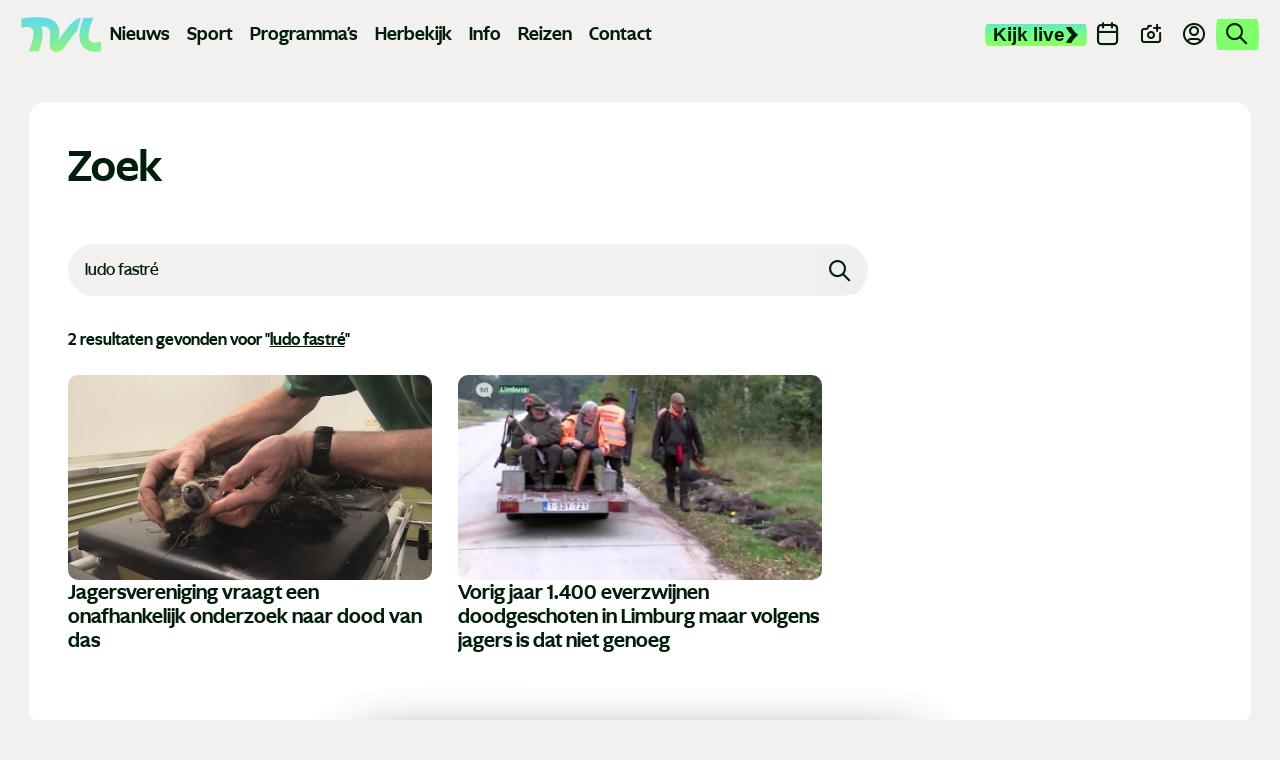

--- FILE ---
content_type: text/html; charset=UTF-8
request_url: https://www.tvl.be/zoek?tag=Ludo+Fastr%C3%A9
body_size: 18012
content:
<!doctype html> <html class="no-js" lang="nl-BE"> <head> <meta charset="utf-8"> <meta name="distribution" content="global"> <meta name="google-adsense-account" content="ca-pub-1203628482726835"><title>Zoekresultaten | TVL</title> <meta name="description" content=""><link rel="preload" href="/static/img/icon-tvl.svg?v20250416" as="image"> <link rel="preload" href="/static/fonts/ghost-medium.woff2" as="font" type="font/woff2" crossorigin> <link rel="preload" href="/static/fonts/ghost-bold.woff2" as="font" type="font/woff2" crossorigin> <link rel="preload" href="/static/fonts/ghost-extra-bold.woff2" as="font" type="font/woff2" crossorigin> <link rel="preload" href="/static/css/main.css?v=631122016" as="style"><meta property="og:site_name" content="TVL"> <meta property="og:title" content="Zoekresultaten"> <meta property="og:description" content=""> <meta property="og:type" content="website"> <meta property="og:url" content="https://www.tvl.be/zoekresultaten/"> <meta property="og:locale" content="nl_BE"> <meta property="og:image" content="images/gallery-2.jpg"> <meta property="og:image:secure_url" content="images/gallery-2.jpg"> <meta property="og:image:width" content="1200"> <meta property="og:image:height" content="630"> <meta property="og:image:alt" content="TVL"> <meta property="og:image:type" content="image/jpeg"><meta name="twitter:card" content="summary"> <meta name="twitter:site" content="https://x.com/TVLbe"> <meta name="twitter:title" content="Zoekresultaten"> <meta name="twitter:description" content=""> <meta name="twitter:image" content="images/gallery-2.jpg"> <meta http-equiv="X-UA-Compatible" content="IE=edge"> <meta name="format-detection" content="telephone=no"><link rel="canonical" href="https://www.tvl.be/zoekresultaten/"><meta name="robots" content="noindex, nofollow"> <meta name="robots" content="NOODP"><meta name="HandheldFriendly" content="true"> <meta name="viewport" content="width=device-width, initial-scale=1, viewport-fit=cover"><link rel="apple-touch-icon" sizes="76x76" href="/static/meta-tvl/apple-touch-icon.png"> <link rel="manifest" href="/static/meta-tvl/site.webmanifest"> <link rel="mask-icon" href="/static/meta-tvl/safari-pinned-tab.svg" color="#5bbad5"> <link rel="shortcut icon" href="/static/meta-tvl/favicon.ico"> <meta name="mobile-web-app-capable" content="yes"> <meta name="apple-mobile-web-app-status-bar-style" content="#f3f1ef"> <meta name="apple-mobile-web-app-title" content="TVL"> <link rel="apple-touch-icon" href="/static/icons/app-icon-57x57.png" sizes="57x57"> <link rel="apple-touch-icon" href="/static/icons/app-icon-60x60.png" sizes="60x60"> <link rel="apple-touch-icon" href="/static/icons/app-icon-72x72.png" sizes="72x72"> <link rel="apple-touch-icon" href="/static/icons/app-icon-76x76.png" sizes="76x76"> <link rel="apple-touch-icon" href="/static/icons/app-icon-114x114.png" sizes="114x114"> <link rel="apple-touch-icon" href="/static/icons/app-icon-120x120.png" sizes="120x120"> <link rel="apple-touch-icon" href="/static/icons/app-icon-144x144.png" sizes="144x144"> <link rel="apple-touch-icon" href="/static/icons/app-icon-152x152.png" sizes="152x152"> <link rel="apple-touch-icon" href="/static/icons/app-icon-180x180.png" sizes="180x180"> <meta name="msapplication-TileImage" content="/static/icons/app-icon-144x144.png"> <meta name="msapplication-TileColor" content="#fff"> <meta name="theme-color" content="#f3f1ef"> <meta name="msapplication-config" content="/static/meta-tvl/browserconfig.xml"><link type="text/css" rel="stylesheet" href="/assets/components/brainlane_cookiewall/css/brnln-ckwll.min.css?v=631122016" media="screen"> <style> .brnln-ckwll-nw::before { transition: 0.3s ease-in-out; } @supports ((-webkit-backdrop-filter: none) or (backdrop-filter: none)) { .brnln-ckwll-nw::before { } } .brnln-ckwll-n { font: normal .9rem / 1.5em Inter, sans-serif; color: #031c0f; background: #fff; padding: clamp(1.25rem, 2vw, 1.75rem); border: 0px; border-radius: 5px; transition: 0.3s ease-in-out; text-align: left; max-width: min(90vw, 750px); max-height: min(80vh, 650px); } .brnln-ckwll-ni { } .brnln-ckwll-n a { font: normal .9rem / 1.5em Inter, sans-serif; color: #43B379; transition: 0.3s ease-in-out; color: #FF45A2 } .brnln-ckwll-n a:hover { text-decoration: underline; color: #444; } .brnln-ckwll-n .brnln-ckwll-ab { justify-content: left; } .brnln-ckwll-n .brnln-ckwll-ab button { font: normal .9rem / 1.5em Inter, sans-serif; padding: 0.5rem clamp(1rem, 1.5vw, 1.5rem); border-radius: 5px; transition: 0.3s ease-in-out; border: 1px solid #001E09; } .brnln-ckwll-n .brnln-ckwll-ab button:hover { border: 1px solid #001E09 } .brnln-ckwll-n .brnln-ckwll-ab button.brnln-ckwll-d, .brnln-ckwll-n .brnln-ckwll-ab button.brnln-ckwll-m, .brnln-ckwll-n .brnln-ckwll-ab button.brnln-ckwll-b  { margin: 1rem 1rem 0.5rem 0; background: #f4f4f5; color: #001E09; } .brnln-ckwll-n .brnln-ckwll-ab button.brnln-ckwll-b  { } .brnln-ckwll-n .brnln-ckwll-ab button.brnln-ckwll-d:hover, .brnln-ckwll-n .brnln-ckwll-ab button.brnln-ckwll-m:hover, .brnln-ckwll-n .brnln-ckwll-ab button.brnln-ckwll-b:hover { background: #73ff83; color: #001E09; } .brnln-ckwll-n .brnln-ckwll-ab button.brnln-ckwll-e { margin: 1rem 0 0.5rem; background: #f4f4f5; color: #001E09; } .brnln-ckwll-n .brnln-ckwll-ab button.brnln-ckwll-e:hover { background: #73ff83; color: #001E09; } .brnln-ckwll-nt { transition: 0.3s ease-in-out; display:none; } .brnln-ckwll-nt img { display:none; } .brnln-ckwll-nt button { font: normal .9rem / 1.5em Inter, sans-serif; border: 1px solid #001E09; color: #43B379; transition: 0.3s ease-in-out; border-radius: 5px; background: #fff; } .brnln-ckwll-n .brnln-ckwll-mi h3 { } .brnln-ckwll-n .brnln-ckwll-mi h3 { font: 600 1.75rem / 1.25em Inter, sans-serif } .brnln-ckwll-n .brnln-ckwll-mi p { font: normal .9rem / 1.5em Inter, sans-serif; } .brnln-ckwll-n .brnln-ckwll-mi ul li::marker { content: ''; } .brnln-ckwll-nt:hover { } [data-ckwll_n="is-open"] .brnln-ckwll-n .brnln-ckwll-ab button.brnln-ckwll-d, [data-ckwll_n="is-closed"] .brnln-ckwll-n .brnln-ckwll-ab button.brnln-ckwll-d { display: none; } [data-ckwll_n="is-closed"] .brnln-ckwll-nt, [data-ckwll_n="is-loading"] .brnln-ckwll-nt { display:none !important; } [data-ckwll_n="is-presenting"] .brnln-ckwll-n{ transform: translate(-50%, -50%); } [data-ckwll_n="is-presenting"] .brnln-ckwll-nn { overflow-Y: scroll; padding: 0 clamp(1.25rem, 2vw, 1.75rem) clamp(1.25rem, 2vw, 1.75rem) 0; margin-right: calc(clamp(1.25rem, 2vw, 1.75rem) * -1); margin-top: calc((clamp(1.25rem, 2vw, 1.75rem) / 2) * -1); max-height: calc(min(80vh, 650px) - 1.25rem); } .brnln-ckwll-t { } .brnln-ckwll-tt { background: transparent; border: 1px solid #ccc; border-radius: 50px; } .brnln-ckwll-tn { background: #ddd; } .brnln-ckwll-ti:not([disabled]):active+.brnln-ckwll-tt, .brnln-ckwll-ti:not([disabled]):focus+.brnln-ckwll-tt, .brnln-ckwll-ti:checked+.brnln-ckwll-tt { border-color: transparent; box-shadow: 0 0 0 1px #505050; background: #031c0f; } .brnln-ckwll-c svg{ fill: #fff; } .brnln-ckwll-ti:checked+.brnln-ckwll-tt .brnln-ckwll-tn { background: #031c0f; transform: translateX(30px); } .brnln-ckwll-ti:checked+.brnln-ckwll-tt, .brnln-ckwll-ti:checked:focus+.brnln-ckwll-tt { background: #73ff83; } .brnln-ckwll-bl-w { background-color: #ddd; padding: 20px; text-align: center; } .brnln-ckwll-bl-p { max-width: 440px; border-radius: 5px; background-color: #fff; text-align: left; padding: clamp(15px, 1.5vw, 25px); margin: auto; } .brnln-ckwll-bl-t { font: normal .9rem / 1.5em Inter, sans-serif; font-size: 25px; font-weight: 600; color: #031c0f; margin-bottom: 15px !important; } .brnln-ckwll-bl-d { font: normal .9rem / 1.5em Inter, sans-serif; color: #031c0f; margin-bottom: 25px !important; } .brnln-ckwll-bl-b { font: normal .9rem / 1.5em Inter, sans-serif; color: #001E09; background-color: #f4f4f5; border: 1px solid #001E09; border-radius: 5px; font-size: 15px; padding: 10px; width: 100%; } .brnln-ckwll-bl-b:hover { color: #001E09; background-color: #73ff83; border: 1px solid #001E09; } .brnln-ckwll-tab .brnln-ckwll-ab{ width: 100%; height: 100%; display: flex; flex-direction: column-reverse; row-gap: .5rem; margin-top: 1rem; } .brnln-ckwll-tab button { width: 100%; margin: 0 !important; } [data-ckwll_n="is-presenting"] .brnln-ckwll-tab{ display: block; margin: 1rem 0; } [data-ckwll_n="is-presenting"] .brnln-ckwll-tab .brnln-ckwll-ab button{ width: 100%; } @media (min-width: 768px) { .brnln-ckwll-tab { display: grid; grid-template-columns: 1fr 190px; gap: clamp(1.25rem, 2vw, 1.75rem); } .brnln-ckwll-tab .brnln-ckwll-ab{ width: 190px; margin: auto 0; } .brnln-ckwll-tab button { width: 190px; } [data-ckwll_n="is-presenting"] .brnln-ckwll-tab .brnln-ckwll-ab{ width: 100%; display: grid; grid-template-columns: 1fr 1fr; gap: 1.5rem; } } div.brnln-ckwll-au-functional, div.brnln-ckwll-au-analytics, div.brnln-ckwll-au-advertising { background-color: lightgreen; } </style> <style> .m-popup { top: 0; left: 0; width: 100vw; height: 100%; z-index: 999; visibility: visible; opacity: 1; display: flex; justify-content: center; align-items: center; overflow: auto; position: fixed; background: rgba(53, 53, 53, 0.8); transition: opacity 0.5s ease-out, visibility 0s linear 0s, z-index 0s linear 0s; } @supports ((-webkit-backdrop-filter: none) or (backdrop-filter: none)) { .m-popup { background-color: rgba(53, 53, 53, 0.5); -webkit-backdrop-filter: blur(10px); backdrop-filter: blur(10px); } } .m-popup__container { position: relative; display: block; width: 96%; margin-top: -10px; max-height: 85vh; /*box-shadow: 0px 10px 20px rgba(0, 0, 0, 0.5);*/ opacity: 1; /*background: #fff;*/ transition: 0.5s; transform: translate3d(0, 0, 0); will-change: transform, opacity; max-inline-size: min(650px, 90vw); }.m-popup__img, .m-popup__video { display: block; overflow:hidden; max-height: 80vh; height: min(500px, 75vh); } .m-popup__img img { max-height: 100%; object-fit: contain; width: auto; max-width:100%; } @media (min-width: 480px) { .m-popup__img img { min-height: 100%; object-fit: contain; width: 100%; } } .m-popup__body { position: relative; min-height: min(500px, 70vh); } .m-popup__description { margin: 0; position: absolute; bottom: 0; text-align: center; /*background: rgba(255, 255, 255, 0.75);*/ } .m-popup__title { font-size: clamp(1.4rem, 2.25vw, 2rem); margin: 0; padding: 10px; text-align: center; position: absolute; top: 0; left: 0; width: 100%; background: rgba(255, 255, 255, 0.75); } .m-popup__description p { margin: 0; padding: 0.75rem; }.m-popup__description .c-btn { margin: 0 auto 1rem; } .m-popup__close { position: fixed; top: 1rem; right: 1rem; display: flex; justify-content: center; align-items: center; width: 2rem; height: 2rem; padding: 0; background-color: var(--heading-color); border: none; color: #fff; font-size: 1.5rem; line-height: 1; cursor: pointer; /*padding-top: 4px;*/ transition: all 0.2s ease-in-out; border-radius: 12px; } @media (min-width: 768px) { .m-popup__close { top: 2rem; right: 2rem; width: 3rem; height: 3rem; font-size: 2rem; } } .m-popup__close i { font-size: 0.75rem; } .m-popup__close:hover { background-color: #c32626; } .m-popup--hide { visibility: hidden; opacity: 0; z-index: -99; transition: opacity 0.5s ease-out, visibility 0s linear 0.5s, z-index 0s linear 0.5s; } .m-popup--hide .m-popup__container { opacity: 0; transform: translate3d(0, -10vh, 0); } .m-popup--ovh { overflow: hidden; } .m-popup--a11y { position: absolute; z-index: -99; left: -100%; width: 0; height: 0; } </style> <link type="text/css" rel="stylesheet" href="/static/css/theme-tvl.css"> <link type="text/css" rel="stylesheet" href="/static/css/main.css?v=631122016" media="screen"><script> window.brnln=window.brnln||{}; brnln.version = "631122016"; brnln.vapid_key = "BNbuJuH6PVK0tkWXg2hSw24DQ5ONiqXzCJrANzUBxcvySo2iloH_tzIEOxLvv7HusdG_gQ6nuqw2IdzqsXwgRps"; brnln.firebase_config = {   apiKey: "AIzaSyAuSRsTOmz803J3zXqlZNJRvVrpdZ7ZTVg",   authDomain: "tvl-prod-push-notifications.firebaseapp.com",   projectId: "tvl-prod-push-notifications",   storageBucket: "tvl-prod-push-notifications.firebasestorage.app",   messagingSenderId: "115575981668",   appId: "1:115575981668:web:09d45503c4e478231bc171",   measurementId: "G-XXV0RKHMCG", "connectorEndpoint":"https://www.tvl.be/api/connector/" };; brnln.badge_file = "/static/icons/app-badge-300x300.png"; brnln.logo_file = "/static/icons/app-icon-256x256.png"; brnln.video_brand = "tvl"; brnln.themeLoader=()=>{brnln.mode="light",brnln.colors={};let e=async()=>{let{version:e}=brnln,t=sessionStorage.getItem("themeFile"),r=!0;if(t){let o=JSON.parse(t),m=o?.version;m&&m===e&&(r=!1,brnln.colors=JSON.parse(t))}if(r){let s=await fetch("/static/theme-tvl.json");if(s.ok){let i=await s.json();i.version=e,brnln.colors={...i},sessionStorage.setItem("themeFile",JSON.stringify(i))}}},t=e=>{let{colors:t}=brnln;if(t[e]){for(let[r,o]of Object.entries(t[e]))document.documentElement.style.setProperty(r,o);document.documentElement.removeAttribute("data-not_ready")}sessionStorage.setItem("themeMode",e)},r=()=>{let{colors:e}=brnln;if(e)for(let[t,r]of Object.entries(e[brnln.mode]))document.documentElement.style.setProperty(t,r);document.documentElement.removeAttribute("data-not_ready")},o=()=>{let e=sessionStorage.getItem("themeMode");if(e&&["light","dark"].includes(e)){brnln.mode=e;return}window.matchMedia("(prefers-color-scheme: dark)").matches?brnln.mode="dark":brnln.mode="light",sessionStorage.setItem("themeMode",brnln.mode)};return{loadThemeFile:e,getUserPreferences:o,toggleTheme:t,setUserPreferences:r}},brnln.init=async()=>{let e=brnln.themeLoader();e.getUserPreferences(),await e.loadThemeFile(),e.setUserPreferences()},brnln.init(); </script><script nomodule src="/static/js/libraries/polyfills.min.js" defer></script><script src="/static/js/libraries/simple-lightbox.min.js" defer></script><script src="/static/js/libraries/brainlane-modal.min.js?v202506161010" defer></script> <script src="/static/js/general.js?v=631122016" defer></script><script> window.brnln = window.brnln || {}; brnln.livePlayer = brnln.livePlayer || {config: {autoplay: false}};brnln.initLivePlayer = () => { const { playerId } = brnln.livePlayer; const el           = document.getElementById(playerId); let attempt        = 0; const maxAttempts  = 50; if (!el) return; brnln.livePlayer.config = {...brnln.livePlayer.config, brand: "tvl-live", muted: false, videoId: "tvl-live", url: window.location.href, picture_in_picture: "bottom-right", playerId, noads: false, ads: [] };const intervalId = setInterval(() => { if (window.ZND?.insertPlayer &&  (typeof window.ZND?.insertPlayer === 'function')) {clearInterval(intervalId); brnln.playerReady = true; const event = new CustomEvent('zendzendLoaded', {detail: brnln.livePlayer.config}); document.dispatchEvent(event); } if (++attempt > maxAttempts) { clearInterval(intervalId); } }, 350); };brnln.onUserInteraction = () => { const events = ['mouseover', 'touchstart', 'pointerdown', 'keydown', 'click', 'wheel', 'mousemove', 'touchmove']; for (const eventType of events) { document.body.removeEventListener(eventType, brnln.onUserInteraction); };const items = document.querySelectorAll('script[type="js/blocked"]');for (const item of items) { const newScript = document.createElement('script'); newScript.src   = item.textContent; item.remove(); document.head.appendChild(newScript); }; brnln.loadZendzendPlayer();};brnln.waitForInteraction = () => { const events = ['mouseover', 'touchstart', 'pointerdown', 'keydown', 'click', 'wheel', 'mousemove', 'touchmove']; for (const eventType of events) { document.body.addEventListener(eventType, brnln.onUserInteraction); }; };brnln.loadZendzendPlayer = () => { const scriptUrl = 'https://player.zndznd.com/player.js'; const alreadyLoaded = [...document.querySelectorAll('script')].some(s => s.src === scriptUrl); if (!alreadyLoaded) { const script = document.createElement('script'); script.src = scriptUrl; script.onload = () => { brnln.initLivePlayer(); }; document.body.appendChild(script); } };document.addEventListener('DOMContentLoaded', () => { brnln.playerReady         = false; brnln.livePlayer.started  = false; brnln.livePlayer.playerId = "js-tvl-live-player"; brnln.waitForInteraction(); }); </script><script> const bindUdataInteractionEvents = () => { window.udata = window.udata || []; const uDataElements = document.querySelectorAll("[data-udata]"); for (const element of uDataElements) { const eventListenerName = element.dataset.udataDomEvent; const udataBody = JSON.parse(element.dataset.udataBody); if (!eventListenerName || !udataBody) continue; element.addEventListener(eventListenerName, () => { udata.push(udataBody);}); } }; document.addEventListener('DOMContentLoaded', bindUdataInteractionEvents); </script> <link rel="dns-prefetch" href="https://www.google-analytics.com"> <link rel="preconnect" href="https://www.google-analytics.com" crossorigin><script> window.dataLayer = window.dataLayer || []; if (typeof gtag !== 'function') {function gtag(){dataLayer.push(arguments);}}; gtag("consent", "default", {ad_storage: "denied",ad_user_data: "denied",ad_personalization: "denied",analytics_storage: "denied",functionality_storage: "denied",personalization_storage: "denied",security_storage: "granted"}); </script><script type="javascript/blocked" data-consent_type="analytics" async src="https://www.googletagmanager.com/gtag/js?id=G-GXEJ8HFJKH"></script> <script type="javascript/blocked" data-consent_type="analytics"> gtag("js",new Date);gtag("config","G-GXEJ8HFJKH",{anonymize_ip:true});setTimeout(()=>{gtag('event','page_view',{page_location: window.location.href});},2000); </script><script type="javascript/blocked" data-consent_type="analytics"> !function(e,t,a,r,g){e[r]=e[r] || [];e[r].push({"gtm.start":new Date().getTime(),event:"gtm.js"}); var n=t.getElementsByTagName(a)[0],s=t.createElement(a);s.async=!0;s.src="https://www.googletagmanager.com/gtm.js?id="+g+("dataLayer"!=r?"&l="+r:"");n.parentNode.insertBefore(s,n); }(window,document,"script","dataLayer","GTM-W8XM53W"); </script><script> window.udata = window.udata || []; udata.push({ event_name: "page navigation", env_brand: "globale website", env_country: "BE", env_deployment: "PROD", env_platform: "website", page_name: "Zoekresultaten", page_language: "NL", page_template: "search result" }) </script><script>window.brnlnAnalytics=window.brnlnAnalytics||{};const defaultOptionsBrnlnAnalytics={hasVarnish:!!(1),pushViewPage:!!(false),leadInfo:!!(1),pageViewDelay:parseFloat(3),pageViewPushed:false,consentStatus:false,statistics:!!(1),botAgents:'Googlebot, Bingbot, YandexBot, Slurp, DuckDuckBot, Baiduspider, Sogou, Exabot, facebot, ia_archiver, Twitterbot, LinkedInBot, Pinterestbot, Applebot, SemrushBot, AhrefsBot, DotBot, SeznamBot, CCBot, PetalBot, MJ12bot, Archive.org_bot',pingUrl:'/api/server-ping/',actions:'form_submit,btn_click,specific_click',specificIds:'#js-webtext-toggle-container|input,#js-live-player-toggle-trk,#js-live-player-toggle-mobile-trk,#js-live-player-close-trk',siteUrl:'https://www.tvl.be/',kp:parseInt(6),resourceId:'122',eventsList:'mouseover,touchstart,pointerdown,keydown,scroll,click,wheel,mousemove,touchmove',interacted:false};</script> <script src="/assets/components/brainlane_analytics/js/analytics.min.js?v=631122016"></script> <script async type="javascript/blocked" data-consent_type="advertising" src="https://securepubads.g.doubleclick.net/tag/js/gpt.js?v=631122016" crossorigin="anonymous"></script><script> window.googletag = window.googletag || {cmd: []};googletag.cmd.push(function() { googletag.defineSlot("/423228288/tvlbe_leaderboard", [ [840, 150], [995, 123], [728, 90] ], "div-gpt-ad-1741897904905-0").addService(googletag.pubads()); googletag.defineSlot("/423228288/tvlbe_leaderboard", [ [320, 100], [320, 200] ], "div-gpt-ad-1741897904905-1").addService(googletag.pubads()); googletag.defineSlot("/423228288/tvlbe_large_rectangle", [336, 280], "div-gpt-ad-1741898135358-0").addService(googletag.pubads()); googletag.defineSlot('/423228288/tvlbe_sidebanner', [ [160, 600], [300, 1050], [300, 600] ], 'div-gpt-ad-1743522066433-0').addService(googletag.pubads());googletag.pubads().enableSingleRequest(); googletag.enableServices(); }); </script> <link rel="canonical" href="https://www.tvl.be/zoek"/> </head> <body class="home"> <noscript><iframe src="https://www.googletagmanager.com/ns.html?id=GTM-W8XM53W" height="0" width="0" style="display:none;visibility:hidden"></iframe></noscript> <header class="c-header"> <div class="o-container"> <div class="c-header__desktop"> <div class="c-header__desktop--left" id="js-active-nav"> <a href="/" class="c-header__logo" title="Logo TVL"> <div class="js-logo-wrapper" style="background-position-y: calc(40% + 0px);"> <img src="/static/img/tvl-logo.svg?v20250510" alt="Logo TVL" width="136" height="60"> </div> </a><ul> <li class="main-link has-submenu"> <a href="/nieuws/" title="Nieuws">Nieuws</a> <ul class=""><li class=""><a href="/nieuws/economie/"  title="Economie">Economie</a></li><li class=""><a href="/nieuws/gezondheid/"  title="Gezondheid">Gezondheid</a></li><li class=""><a href="/nieuws/human-interest/"  title="Human Interest">Human Interest</a></li><li class=""><a href="/nieuws/justitie/"  title="Justitie">Justitie</a></li><li class=""><a href="/nieuws/media-cultuur/"  title="Media en Cultuur">Media en Cultuur</a></li><li class=""><a href="/nieuws/mobiliteit-verkeer/"  title="Mobiliteit en verkeer">Mobiliteit en verkeer</a></li><li class=""><a href="/nieuws/onderwijs/"  title="Onderwijs">Onderwijs</a></li><li class=""><a href="/nieuws/politiek/"  title="Politiek">Politiek</a></li></ul> </li><li class="main-link"><a href="/sport/" title="Sport">Sport</a></li><li class="main-link has-submenu"> <a href="/programmas/" title="Programma's">Programma's</a> <ul class="programs"> <li class=""><a href="/programmas/100-jaar-sint-franciscus-ziekenhuis"  title="100 jaar Sint-Franciscus Ziekenhuis">100 jaar Sint-Franciscus Ziekenhuis</a></li><li class=""><a href="/programmas/bedrijf-in-de-kijker"  title="Bedrijf in de kijker">Bedrijf in de kijker</a></li><li class=""><a href="/programmas/boodschap-algemeen-nut"  title="Boodschap Algemeen Nut">Boodschap Algemeen Nut</a></li><li class=""><a href="/programmas/de-toekomstfabriek"  title="De Toekomstfabriek">De Toekomstfabriek</a></li><li class=""><a href="/programmas/de-zomer-van"  title="De Zomer Van">De Zomer Van</a></li><li class=""><a href="/programmas/duurzaam-limburg"  title="Duurzaam Limburg">Duurzaam Limburg</a></li><li class=""><a href="/programmas/einstein-in-limburg"  title="Einstein in Limburg">Einstein in Limburg</a></li><li class=""><a href="/programmas/europa-in-limburg"  title="Europa in Limburg">Europa in Limburg</a></li><li class=""><a href="/programmas/hallo-limburg"  title="Hallo Limburg">Hallo Limburg</a></li><li class=""><a href="/programmas/het-patronaat"  title="Het Patronaat">Het Patronaat</a></li><li class=""><a href="/programmas/hi-society"  title="Hi Society">Hi Society</a></li><li class=""><a href="/programmas/koken"  title="Koken">Koken</a></li><li class=""><a href="/programmas/ldzw"  title="LDZW">LDZW</a></li><li class=""><a href="/programmas/met-stijl"  title="Met Stijl">Met Stijl</a></li><li class=""><a href="/programmas/pukkelpop"  title="Pukkelpop">Pukkelpop</a></li><li class=""><a href="/programmas/red-de-restjes"  title="Red de restjes">Red de restjes</a></li><li class=""><a href="/programmas/sinterklaas"  title="Sinterklaas">Sinterklaas</a></li><li class=""><a href="/programmas/swevers-real-estate"  title="Swevers Real Estate">Swevers Real Estate</a></li><li class=""><a href="/programmas/tvl-reisverslag"  title="TVL Reisverslagen">TVL Reisverslagen</a></li><li class=""><a href="/programmas/tvl-specials"  title="TVL Specials">TVL Specials</a></li><li class=""><a href="/programmas/tvl-sportcafe"  title="TVL Sportcafé">TVL Sportcafé</a></li><li class=""><a href="/programmas/tvl-vertellingen"  title="TVL Vertellingen">TVL Vertellingen</a></li><li class=""><a href="/programmas/wild-van-limburg"  title="Wild van Limburg">Wild van Limburg</a></li><li class=""><a href="/programmas/wknd"  title="WKND">WKND</a></li><li class=""><a href="/programmas/wonen"  title="Wonen">Wonen</a></li><li class=""><a href="/programmas/world-of-milano"  title="World of Milano">World of Milano</a></li><li class=""><a href="/programmas/zomergrillen"  title="Zomergrillen">Zomergrillen</a></li> </ul> </li> <li class="main-link"><a href="/herbekijk/" title="Herbekijk">Herbekijk</a></li> <li class="main-link has-submenu"> <a href="/info/" title="Info">Info</a> <ul> <li class=""><a href="/nieuwsbrief/"  title="Nieuwsbrief">Nieuwsbrief</a></li><li class=""><a href="/recepten/"  title="Recepten">Recepten</a></li> <li class=""><a href="/adverteren"  title="Adverteren">Adverteren</a></li> </ul> </li> <li class="main-link has-submenu"> <a href="/reizen/" title="Met TVL op Reis">Reizen</a> <ul> <li class=""><a href="/reizen/met-tvl-op-skrireis-naar-arhntal-2026-254"  title="Skireis naar Zuid-Tirol">Skireis naar Zuid-Tirol</a></li><li class=""><a href="/reizen/met-tvl-en-thema-travel-op-reis-2026-255"  title="Boa Vista">Boa Vista</a></li><li class=""><a href="/reizen/krakau-259"  title="Krakau">Krakau</a></li><li class=""><a href="/reizen/bali-258"  title="Bali">Bali</a></li><li class=""><a href="/reizen/tvl-cruise-middellandse-zee-260"  title="TVL Cruise">TVL Cruise</a></li><li class=""><a href="/reizen/met-tvl-kerstshoppen-in-parijs-2026-252"  title="Kerstshoppen in Parijs">Kerstshoppen in Parijs</a></li><li class=""><a href="/reizen/thailand-257"  title="Phuket">Phuket</a></li> </ul> </li> <li class="main-link"><a href="/contact/" title="Contact">Contact</a></li> </ul> </div> <div class="c-header__desktop--right"> <button type="button" class="c-header-button c-header-button-live js-live-player-toggle" title="Live player" id="js-live-player-toggle-trk"><span>Kijk live</span><i class="icon-arrow"></i></button> <a href="/evenementen" class="c-header-button" title="Evenementen"> <i class="icon-calendar"></i> <span>Agenda</span> </a> <a href="/meld-nieuws" class="c-header-button" title="Meld nieuws"> <i class="icon-camera-plus"></i> <span>Meld nieuws</span> </a> <a href="https://profiel.tvl.be/aanmelden" class="c-header-button c-header-button--profile" data-popover_disabled="login" title="Profiel"> <i class="icon-user-circle"></i> <span>Profiel</span> </a> <a href="/zoekresultaten/" class="c-header-button active" title="Zoek op TVL"> <i class="icon-search u-text--lg"></i> </a> </div> </div> <div class="c-header__mobile"> <div class="c-header__left"> <button type="button" class="c-header__button js-live-player-toggle" title="Live player" id="js-live-player-toggle-mobile-trk"><i class="icon-play-circle"></i></button> <a class="c-header__button" href="/meld-nieuws" title="Meld nieuws"><i class="icon-camera-plus"></i></a> </div> <a href="/" class="c-header__logo" data-auto_prefetch title="Logo TVL"> <div class="js-logo-wrapper" style="background-position-y: calc(40% + 0px);"> <img src="/static/img/tvl-logo.svg?v20250510" alt="TVL" width="136" height="60"> </div> </a> <div class="c-header__right"> <a class="c-header__button" href="/evenementen" title="Evenementen"><i class="icon-calendar"></i></a> <div class="c-hamburger" id="js-hamburger-menu"> <span class="bar bar1"></span> <span class="bar bar2"></span> <span class="bar bar3"></span> </div> </div> </div> </div> </header><div class="c-mobile-menu"> <div class="c-search" id="js-brainlane-search-m" data-search_status="is-waiting"> <form class="c-search__form u-relative" action="/zoekresultaten/" method="get"> <input type="search" name="term" id="js-search-input-m" value="" class="c-search__input u-bg--white js-search-input" placeholder="Zoek op TVL" autocomplete="off"> <label for="js-search-input-m" class="u-sr">Zoek op TVL</label> <button type="submit" class="c-search__submit js-search-submit" title="Zoek op TVL"><i class="icon-search u-text--lg"></i><span class="c-search__spinner"></span></button> </form> <ul class="c-search__results js-search-results u-hide--i"></ul> </div> <ul class="c-mobile-menu__menu"> <li class="c-mobile-menu__has-submenu"> <div class="c-mobile-menu__submenu__button"><a href="#"><i class="icon-user-circle"></i>Profiel</a><i class="icon-chevron-right"></i></div> <ul class="c-mobile-menu__submenu"> <li class="back"><i class="icon-chevron-left"></i>Profiel</li> <li class="u-hide-on-logged"><a href="https://profiel.tvl.be/aanmelden">Aanmelden</a></li> <li class="u-hide-on-logged"><a href="https://profiel.tvl.be/registreer">Registreren</a></li> <li class="u-hide-on-guest"><a href="https://profiel.tvl.be/profiel">Mijn profiel</a></li> </ul> </li> <li class="c-mobile-menu__has-submenu"> <div class="c-mobile-menu__submenu__button"><a href="#"><i class="icon-nieuws"></i>Nieuws</a><i class="icon-chevron-right"></i></div> <ul class="c-mobile-menu__submenu"> <li class="back"><i class="icon-chevron-left"></i>Nieuws</li> <li><a href="/nieuws/">Alle nieuwsberichten</a></li> <li class=""><a href="/nieuws/economie/"  title="Economie">Economie</a></li><li class=""><a href="/nieuws/gezondheid/"  title="Gezondheid">Gezondheid</a></li><li class=""><a href="/nieuws/human-interest/"  title="Human Interest">Human Interest</a></li><li class=""><a href="/nieuws/justitie/"  title="Justitie">Justitie</a></li><li class=""><a href="/nieuws/media-cultuur/"  title="Media en Cultuur">Media en Cultuur</a></li><li class=""><a href="/nieuws/mobiliteit-verkeer/"  title="Mobiliteit en verkeer">Mobiliteit en verkeer</a></li><li class=""><a href="/nieuws/onderwijs/"  title="Onderwijs">Onderwijs</a></li><li class=""><a href="/nieuws/politiek/"  title="Politiek">Politiek</a></li> </ul> </li> <li class="c-mobile-menu__has-submenu"> <div class="c-mobile-menu__submenu__button"><a href="/sport/"><i class="icon-sport"></i>Sport</a></div> </li> <li class="c-mobile-menu__has-submenu"> <div class="c-mobile-menu__submenu__button"><a href="#"><i class="icon-programmas"></i>Programma's</a><i class="icon-chevron-right"></i></div> <ul class="c-mobile-menu__submenu"> <li class="back"><i class="icon-chevron-left"></i>Programma's</li> <li><a href="/programmas/">Alle programma's</a></li> <li class=""><a href="/programmas/100-jaar-sint-franciscus-ziekenhuis"  title="100 jaar Sint-Franciscus Ziekenhuis">100 jaar Sint-Franciscus Ziekenhuis</a></li><li class=""><a href="/programmas/bedrijf-in-de-kijker"  title="Bedrijf in de kijker">Bedrijf in de kijker</a></li><li class=""><a href="/programmas/boodschap-algemeen-nut"  title="Boodschap Algemeen Nut">Boodschap Algemeen Nut</a></li><li class=""><a href="/programmas/de-toekomstfabriek"  title="De Toekomstfabriek">De Toekomstfabriek</a></li><li class=""><a href="/programmas/de-zomer-van"  title="De Zomer Van">De Zomer Van</a></li><li class=""><a href="/programmas/duurzaam-limburg"  title="Duurzaam Limburg">Duurzaam Limburg</a></li><li class=""><a href="/programmas/einstein-in-limburg"  title="Einstein in Limburg">Einstein in Limburg</a></li><li class=""><a href="/programmas/europa-in-limburg"  title="Europa in Limburg">Europa in Limburg</a></li><li class=""><a href="/programmas/hallo-limburg"  title="Hallo Limburg">Hallo Limburg</a></li><li class=""><a href="/programmas/het-patronaat"  title="Het Patronaat">Het Patronaat</a></li><li class=""><a href="/programmas/hi-society"  title="Hi Society">Hi Society</a></li><li class=""><a href="/programmas/koken"  title="Koken">Koken</a></li><li class=""><a href="/programmas/ldzw"  title="LDZW">LDZW</a></li><li class=""><a href="/programmas/met-stijl"  title="Met Stijl">Met Stijl</a></li><li class=""><a href="/programmas/pukkelpop"  title="Pukkelpop">Pukkelpop</a></li><li class=""><a href="/programmas/red-de-restjes"  title="Red de restjes">Red de restjes</a></li><li class=""><a href="/programmas/sinterklaas"  title="Sinterklaas">Sinterklaas</a></li><li class=""><a href="/programmas/swevers-real-estate"  title="Swevers Real Estate">Swevers Real Estate</a></li><li class=""><a href="/programmas/tvl-reisverslag"  title="TVL Reisverslagen">TVL Reisverslagen</a></li><li class=""><a href="/programmas/tvl-specials"  title="TVL Specials">TVL Specials</a></li><li class=""><a href="/programmas/tvl-sportcafe"  title="TVL Sportcafé">TVL Sportcafé</a></li><li class=""><a href="/programmas/tvl-vertellingen"  title="TVL Vertellingen">TVL Vertellingen</a></li><li class=""><a href="/programmas/wild-van-limburg"  title="Wild van Limburg">Wild van Limburg</a></li><li class=""><a href="/programmas/wknd"  title="WKND">WKND</a></li><li class=""><a href="/programmas/wonen"  title="Wonen">Wonen</a></li><li class=""><a href="/programmas/world-of-milano"  title="World of Milano">World of Milano</a></li><li class=""><a href="/programmas/zomergrillen"  title="Zomergrillen">Zomergrillen</a></li> </ul> </li> <li class="c-mobile-menu__has-submenu"> <div class="c-mobile-menu__submenu__button"><a href="/herbekijk/" title="Herbekijk"><i class="icon-play-circle"></i>Herbekijk</a></div> </li> <li class="c-mobile-menu__has-submenu"> <div class="c-mobile-menu__submenu__button"><a href="#"><i class="icon-info-round"></i>Info</a><i class="icon-chevron-right"></i></div> <ul class="c-mobile-menu__submenu"> <li class="back"><i class="icon-chevron-left"></i>Info</li> <li class=""><a href="/nieuwsbrief/"  title="Nieuwsbrief">Nieuwsbrief</a></li><li class=""><a href="/recepten/"  title="Recepten">Recepten</a></li> <li class=""><a href="/adverteren"  title="Adverteren">Adverteren</a></li> </ul> </li> <li class="c-mobile-menu__has-submenu"> <div class="c-mobile-menu__submenu__button"><a href="#"><i class="icon-flag"></i>Reizen</a><i class="icon-chevron-right"></i></div> <ul class="c-mobile-menu__submenu"> <li class="back"><i class="icon-chevron-left"></i>Reizen</li> <li class=""><a href="/reizen/met-tvl-op-skrireis-naar-arhntal-2026-254"  title="Skireis naar Zuid-Tirol">Skireis naar Zuid-Tirol</a></li><li class=""><a href="/reizen/met-tvl-en-thema-travel-op-reis-2026-255"  title="Boa Vista">Boa Vista</a></li><li class=""><a href="/reizen/krakau-259"  title="Krakau">Krakau</a></li><li class=""><a href="/reizen/bali-258"  title="Bali">Bali</a></li><li class=""><a href="/reizen/tvl-cruise-middellandse-zee-260"  title="TVL Cruise">TVL Cruise</a></li><li class=""><a href="/reizen/met-tvl-kerstshoppen-in-parijs-2026-252"  title="Kerstshoppen in Parijs">Kerstshoppen in Parijs</a></li><li class=""><a href="/reizen/thailand-257"  title="Phuket">Phuket</a></li> </ul> </li> <li class="c-mobile-menu__has-submenu"> <div class="c-mobile-menu__submenu__button"><a href="/contact/"><i class="icon-gift"></i>Contact</a></div> </li> </ul> </div> <main> <section class="c-section c-section__ad--leaderboard c-ad--leaderboard-tvl"> <div class="c-section__inner"> <div class="c-section__grid__content hor-1"> <div class="c-ad-wrap u-hide--mobile"> <div class="c-ad--large_leaderboard"> <div class="c-ad" id="div-gpt-ad-1741897904905-0" style='min-width: 320px; min-height: 90px;'> <script>googletag.cmd.push(function() { googletag.display("div-gpt-ad-1741897904905-0"); });</script> </div> </div> </div> <div class="c-ad-wrap u-hide--tab"> <div class="c-ad--large_leaderboard"> <div class="c-ad" id="div-gpt-ad-1741897904905-1" style='min-width: 320px; min-height: 90px;'> <script>googletag.cmd.push(function() { googletag.display("div-gpt-ad-1741897904905-1"); });</script> </div> </div> </div> </div> </div> </section><div class="c-modal c-modal--hide" id="js-live-player-modal"> <button type="button" class="c-modal__close" aria-label="Sluit popup" id="js-live-player-close-trk"><i class="icon-close-rounded"></i></button> <div class="c-modal__container"> <div id="js-tvl-live-player"> <div class="c-spinner__wrapper active u-relative"> <span class="c-spinner"></span> </div> </div> </div> </div> <div class="c-search u-mb--xxl"> <div class="o-container"> <div class="c-search__container u-rounded--lg u-bg--white"> <div class="u-block--max-8 u-mb--xxl u-z--9"> <h1>Zoek</h1> <ul class="c-search__tags js-search-tags" data-base_uri="/zoekresultaten/"></ul> <div class="c-search" id="js-brainlane-search" data-search_status="is-waiting"> <form class="c-search__form u-relative" action="/zoekresultaten/" method="GET"> <input type="search" name="term" id="js-search-input" value="ludo fastré" class="c-search__input js-search-input" placeholder="Zoek op TVL" autocomplete="off"> <label for="js-search-input" class="u-sr">Zoek op TVL</label> <button type="submit" class="c-search__submit js-search-submit" title="Zoek op TVL"><i class="icon-search u-text--lg"></i><span class="c-search__spinner"></span></button> </form> <ul class="c-search__results js-search-results u-hide--i"></ul> </div> </div> <h3 class="u-mb--lg">2 resultaten gevonden voor "<u>ludo fastré</u>"</h3> <ul class="c-tagpage__teasers u-mb--sm u-z--3 u-relative"> <li class="c-article"> <picture class="c-article__picture"> <source srcset="https://shared.tvl.be/ext/tvl/w800/20210409-001-3921.webp?t=1738299184" type="image/webp"> <img src="https://shared.tvl.be/ext/tvl/w800/20210409-001-3921.webp?t=1738299184" alt="Hoofdafbeelding voor artikel Jagersvereniging vraagt een&#8230;" width="800" height="450" loading="lazy"> </picture> <h3 class="c-article__title">Jagersvereniging vraagt een onafhankelijk onderzoek naar dood van das</h3> <a class="c-article__link" href="/nieuws/jagersvereniging-vraagt-een-onafhankelijk-onderzoek-naar-dood-van-das-116651" title="Jagersvereniging Hubertus Vlaanderen vraagt een onafhankelijk onderzoek door het INBO naar de dood van de das. Het INBO is het Instituut voor Natuur- en"></a> </li><li class="c-article"> <picture class="c-article__picture"> <source srcset="https://shared.tvl.be/ext/tvl/w800/20190313-007-6896.webp?t=1738285116" type="image/webp"> <img src="https://shared.tvl.be/ext/tvl/w800/20190313-007-6896.webp?t=1738285116" alt="Hoofdafbeelding voor artikel Vorig jaar 1.400 everzwijnen&#8230;" width="800" height="450" loading="lazy"> </picture> <h3 class="c-article__title">Vorig jaar 1.400 everzwijnen doodgeschoten in Limburg maar volgens jagers is dat niet genoeg</h3> <a class="c-article__link" href="/nieuws/vorig-jaar-1400-everzwijnen-doodgeschoten-in-limburg-maar-volgens-jagers-is-dat-niet-genoeg-75000" title="Vorig jaar werden er 1614 everzwijnen doodgeschoten, waarvan er zo&#039;n 1400 in Limburg. Dat zijn er ongeveer 200 meer dan in 2017, maar het zijn er nog niet"></a> </li> </ul> <div><ul class="c-pager u-flex u-w--100 u-block--max-33 u-justify-between u-mx--auto"></ul></div> </div> </div> </div> </main><footer class="c-footer"> <div class="o-container"> <div class="c-footer__content"> <a href="/" class="logo" title="Logo TVL"> <img src="/static/img/tvl-logo.svg?v20250611" alt="Logo TVL" height="175" width="175" loading="lazy"> </a> <div class="c-footer__info"> <div class="c-footer__menu"> <h4>Handige links</h4> <ul> <li class="first"><a href="/meld-nieuws/" title="Meld nieuws">Meld nieuws</a></li><li class="last"><a href="/contact/" title="Contact">Contact</a></li> </ul> </div> <div class="c-footer__contact"> <h4>Contact</h4> <ul> <li><a href="tel:003211712200" title="Bel ons">T: 011 71 22 00</a></li> <li><a href="mailto:info@tvl.be" title="Mail ons">M: info@tvl.be</a></li> </ul> </div> <div class="c-footer__socials"> <h4>Volg ons op</h4> <ul class="c-footer__social-links"> <li><a href="https://www.instagram.com/tvlbe/" target="_blank" rel="noopener noreferrer" title="TVL op instagram"><i class="icon-instagram"></i></a></li><li><a href="https://www.facebook.com/tvlimburg" target="_blank" rel="noopener noreferrer" title="TVL op facebook"><i class="icon-facebook"></i></a></li><li><a href="https://www.tiktok.com/@tvlimburg" target="_blank" rel="noopener noreferrer" title="TVL op tiktok"><i class="icon-tiktok"></i></a></li></ul> </div> </div> </div> <div class="c-footer__copyright u-flex@lg"> <h4 class="u-mr--xs">&copy;2026 TVL </h4> <ul class="o-flex-wrap"> <li class="first"><a href="/privacybeleid/" title="Privacybeleid">Privacybeleid</a></li><li><a href="/cookiebeleid/" title="Cookiebeleid">Cookiebeleid</a></li><li class="last"><a href="/algemene-voorwaarden/" title="Algemene voorwaarden">Algemene voorwaarden</a></li> <li><button class="u-p--0" aria-controls="js-brnln-ckwll-nw" aria-label="Biedt de mogelijkheid om het beheer en de voorkeuren voor cookies in of uit te schakelen." data-brnln_ckwll_toggle>Toestemming beheren</button></li> <li class="brainlane">Website door&nbsp;<a href="https://www.brainlane.com/?utm_source=https://www.tvl.be/&amp;utm_medium=internet&amp;utm_campaign=BrlnCopyrights" target="_blank" rel="noopener noreferrer" class="u-text--semi-bold" title="Brainlane">Brainlane</a></li> </ul> </div> </div> </footer><div class="c-notification u-rounded--md u-bg--white" aria-labelledby="notification-title" role="dialog" id="js-notification-access-wrapper"> <div class="c-notification__inner"> <img src="/static/img/logo-tvl-square.png?v20250611" alt="Logo TVL" width="90" height="82" loading="lazy"> <div> <h2 id="notification-title">TVL wil je graag pushberichten sturen met belangrijk nieuws</h2> <div class="c-notification__buttons u-mt--sm"> <button type="button" class="u-mr--lg js-notification-access-reject" title="Graag pushberichten later">Later</button> <button type="button" class="c-btn c-btn--cta-primary c-btn--primary--light js-notification-access-allow" title="Graag pushberichten toestaan">Toestaan</button> </div> </div> </div> </div><div class="c-pwa-install u-rounded--md" aria-describedby="pwa-install-description" aria-labelledby="pwa-install-title" role="dialog" id="js-pwa-install-wrapper"> <div class="c-pwa-install__header"> <p id="pwa-install-title">Toevoegen aan startscherm</p><button class="c-pwa-install__close js-pwa-install-reject" type="button" title="Popup sluiten">Sluiten</button> </div> <div class="c-pwa-install__description"> <p id="pwa-install-description">Deze website heeft een app. Voeg deze toe aan je startscherm om hem te installeren.</p> </div> <div class="c-pwa-install__steps"> <div class="c-pwa-install__step"><i class="icon-pwa-install-ios u-pl--xxxs u-color--blue-ios"></i><p>1) Druk op de deelknop</p></div> <div class="c-pwa-install__step"><i class="icon-pwa-ios-add"></i><p>2) Druk op 'Zet op beginscherm'</p></div> </div> </div><div class="c-notification u-rounded--md u-bg--white" aria-labelledby="notification-pwa-install-title" role="dialog" id="js-notification-pwa-install-wrapper"> <div class="c-notification__inner"> <img src="/static/img/logo-tvl-square.png?v20250611" alt="Logo TVL" width="90" height="82" loading="lazy"> <div> <h2 id="notification-pwa-install-title">Installeer onze TVL app voor een betere ervaring!</h2> <div class="c-notification__buttons u-mt--sm"> <button type="button" class="u-mr--lg js-notification-pwa-install-reject" title="Installer onze app later">Later</button> <button type="button" class="c-btn c-btn--cta-primary c-btn--primary--light js-notification-pwa-install" title="Installer onze app nu">Installeer</button> </div> </div> </div> </div><a href="#top" class="c-footer__back-up" title="Terug naar boven"> <i class="icon-arrow"></i> </a><div class="brnln-ckwll-nw" id="js-brnln-ckwll-nw" data-ckwll_n="is-checking"><div class="brnln-ckwll-n" id="js-brnln-ckwll-n"> <div class="brnln-ckwll-nn"> <img src="/assets/components/brainlane_cookiewall/img/cookies-black.svg" alt="Cookies" width="35" height="35" class="brnln-ckwll-ni"><div class="brnln-ckwll-mi"><h3>We onderscheiden volgende types cookies, naargelang hun doeleinden:</h3> <ul> <li> <div class="brnln-ckwll-tw"> <h4><strong><u>Essenti&euml;le / strikt noodzakelijke cookies:</u></strong></h4> <label class="brnln-ckwll-t" for="js-brnln-ckwll-te"> <input type="checkbox" class="brnln-ckwll-ti" id="js-brnln-ckwll-te" checked disabled> <span class="brnln-ckwll-tt"> <span class="brnln-ckwll-tn"> <span class="brnln-ckwll-c"> <svg viewBox="0 0 24 24" role="presentation" aria-hidden="true"> <path d="M9.86 18a1 1 0 01-.73-.32l-4.86-5.17a1.001 1.001 0 011.46-1.37l4.12 4.39 8.41-9.2a1 1 0 111.48 1.34l-9.14 10a1 1 0 01-.73.33h-.01z"></path> </svg> </span> </span> </span> </label> </div> Deze cookies zijn nodig voor het functioneren van de website en kunnen niet worden uitgeschakeld. Ze worden meestal geplaatst als reactie op jouw acties, zoals het instellen van privacyvoorkeuren, inloggen of het invullen van formulieren. Zonder deze cookies is een goede communicatie en navigatie niet mogelijk. </li> </ul> <ul> <li> <h4><strong><u>Niet-essenti&euml;le cookies:</u></strong></h4> Deze cookies zijn op zich niet noodzakelijk om de website te laten functioneren, maar ze helpen ons wel een verbeterde en gepersonaliseerde website aan te bieden. <br> Hieronder vallen: <ul> <li> <div class="brnln-ckwll-tw"> <h4><strong>&raquo; Functionele cookies:</strong></h4> <label class="brnln-ckwll-t" for="js-brnln-ckwll-tf"> <input type="checkbox" class="brnln-ckwll-ti" id="js-brnln-ckwll-tf"> <span class="brnln-ckwll-tt"> <span class="brnln-ckwll-tn"> <span class="brnln-ckwll-c"> <svg viewBox="0 0 24 24" role="presentation" aria-hidden="true"> <path d="M9.86 18a1 1 0 01-.73-.32l-4.86-5.17a1.001 1.001 0 011.46-1.37l4.12 4.39 8.41-9.2a1 1 0 111.48 1.34l-9.14 10a1 1 0 01-.73.33h-.01z"></path> </svg> </span> </span> </span> </label> </div> Deze cookies stellen de website in staat om verbeterde functionaliteit en personalisatie te bieden (bijvoorbeeld het beveiligen van formulieren met behulp van captcha's of het weergeven van externe video’s). Ze kunnen door ons of door externe partners ingesteld worden wiens diensten we hebben toegevoegd aan onze pagina's. </li> <li> <div class="brnln-ckwll-tw"> <h4><strong>&raquo; Analytische cookies:</strong></h4> <label class="brnln-ckwll-t" for="js-brnln-ckwll-ta"> <input type="checkbox" class="brnln-ckwll-ti" id="js-brnln-ckwll-ta"> <span class="brnln-ckwll-tt"> <span class="brnln-ckwll-tn"> <span class="brnln-ckwll-c"> <svg viewBox="0 0 24 24" role="presentation" aria-hidden="true"> <path d="M9.86 18a1 1 0 01-.73-.32l-4.86-5.17a1.001 1.001 0 011.46-1.37l4.12 4.39 8.41-9.2a1 1 0 111.48 1.34l-9.14 10a1 1 0 01-.73.33h-.01z"></path> </svg> </span> </span> </span> </label> </div> Met deze cookies houden we websitebezoeken en verkeer bij, zodat we inzicht krijgen in hoe onze website presteert en waar we kunnen verbeteren. Ze helpen ons te zien welke pagina's populair zijn en hoe bezoekers zich door de website bewegen. </li> </ul> </li> </ul> <p> <em>Wij gebruiken dus enerzijds onze eigen cookies en anderzijds cookies van zorgvuldig geselecteerde partners met wie we samenwerken.</em> </p> <br> <h3>Nog meer weten?</h3> <p> Kijk dan in onze uitgebreide <a href="/cookiebeleid/" target="_blank" rel="noopener noreferrer" title="Cookieverklaring"> Cookieverklaring &raquo; </a> en ons <a href="/privacy/" target="_blank" rel="noopener noreferrer" title="Privacybeleid"> Privacybeleid &raquo; </a>. </p> <div class="brnln-ckwll-au-functional brnln-ckwll-au-analytics brnln-ckwll-au-advertising"> <p class="brnln-ckwll-au-functional"><strong>We hebben je toestemming nodig om dit formulier te versturen.</strong></p> <p class="brnln-ckwll-au-analytics brnln-ckwll-au-advertising"><strong>We hebben je toestemming nodig.</strong></p> <p class="brnln-ckwll-au-functional brnln-ckwll-au-analytics brnln-ckwll-au-advertising">Het vakje is alvast aangevinkt. Je hoeft enkel je voorkeuren opnieuw op te slaan.</p> </div></div><div class="brnln-ckwll-tab"> <div class="brnln-ckwll-i">Deze website maakt gebruik van cookies om instellingen te bewaren, statistieken te verzamelen en advertenties te personaliseren. Als je op de knop "Alles toelaten" klikt, geef je ons toestemming om alle cookietypes te gebruiken.<br><br>Wil je meer gedetailleerde informatie of je eigen voorkeur kunnen instellen, gebruik dan de knop "Aanpassen".</div><div class="brnln-ckwll-ab"> <button class="brnln-ckwll-d" type="button">Voorkeuren opslaan</button> <button class="brnln-ckwll-m" type="button">Aanpassen</button> <button class="brnln-ckwll-b" type="button">Weigeren</button> <button class="brnln-ckwll-e" type="button">Alles toelaten</button> </div></div> </div> </div><div class="brnln-ckwll-nt"> <img src="/assets/components/brainlane_cookiewall/img/cookies-black.svg" alt="Cookie image" width="40" height="40"> <button type="button" class="brnln-ckwll-r" aria-controls="js-brnln-ckwll-n" aria-label="Biedt de mogelijkheid om het beheer en de voorkeuren voor cookies in of uit te schakelen.">Toestemming beheren</button> </div></div><script>window.brnlnCookiewall=window.brnlnCookiewall||{};class BrainlaneCookiewall{#a;#b;#c;#d;#e;#f;#g;#h;constructor(t="#js-brnln-ckwll-nw",e={"selectors":{"disableBtn":".brnln-ckwll-n button.brnln-ckwll-d","blockBtn":".brnln-ckwll-n button.brnln-ckwll-b","enableBtn":".brnln-ckwll-n button.brnln-ckwll-e","moreBtn":".brnln-ckwll-n button.brnln-ckwll-m","resetBtn":".brnln-ckwll-nt","menuToggleBtns":"[data-brnln_ckwll_toggle]"},"consents":{"functional":"#js-brnln-ckwll-tf","analytics":"#js-brnln-ckwll-ta","advertising":"#js-brnln-ckwll-tt"},"cookiesActiveClass":"brnln-ckwll-v","cookiesExceptions":["notificationPermissionAsked","notificationToken","iosPwaInstallAsked","pwaInstallAsked","supc","supc_et","brnlnModalWasSeen_js-brainlane-popup-a","allowcookies","euconsent-v2","PHPSESSID"],"useBodyOverlay":true,"initDelay":"1.5","blockScripts":true,"reloadOnChange":true,"isMultiStep":true,"emitEvent":false,"useTcf":false,"storeConsent":true,"hasVarnish":true,"consentDecided":false,"allowCookiesAfterConsent":false,"blockCounterUrl":"https:\/\/www.tvl.be\/api\/rwxnt9y4dkvq2etuosgf-2gudfeamk5r60hquocca\/","useMenuToggle":true,"domains":["google.com","facebook.com",".tvl.be"]}){this.#a=document.querySelector(t),this.#b={...e,...e.selectors},this.#c={},this.#d={},this.#e=this.handleDisableBtnClicked.bind(this),this.#f=this.handleBlockBtnClicked.bind(this),this.#g=this.handleEnableBtnClicked.bind(this),this.#h=this.handleMoreBtnClicked.bind(this),window.brnlnCookiewall.generateBlockedPlaceholder=this.generateBlockedPlaceholder.bind(this),window.brnlnCookiewall.getCurrentStatus=this.getCurrentStatus.bind(this),window.brnlnCookiewall.refreshToggleEvents=this.initToggleEvents.bind(this),window.brnlnCookiewall.isConsentDecided=this.isConsentDecided.bind(this),this.#i()}#i(){if(!this.#a||!this.getInitialState())return;let{disableBtn:t,enableBtn:e}=this.#c.elements;if(!t||!e)return;this.mapOptions(),this.bindEvents();let i=new CustomEvent("brnlnCookiewallReady",{detail:""});setTimeout(()=>{document.dispatchEvent(i)},500)}consentChangeEvent(){let{currentConsent:t}=this.#d,e=t.hasOwnProperty("functional")?t:{functional:!1,analytics:!1,advertising:!1},i=new CustomEvent("brnln_ckwll_consent_change",{detail:e});document.dispatchEvent(i)}getCurrentStatus(){let{currentConsent:t}=this.#d,e=t.hasOwnProperty("functional")?t:{functional:!1,analytics:!1,advertising:!1};return e}isConsentDecided(){let{consentDecided:t}=this.#d;return t}getInitialState(){let{selectors:t,consents:e}=this.#b;for(let[i,n]of(this.#c.elements||(this.#c.elements={}),this.#d.currentConsent||(this.#d.currentConsent={}),Object.entries(t))){let o=n.includes("#js"),s=0===n.indexOf("[data"),l=o?document.querySelector(n):this.#a.querySelectorAll(n);if(!s||l&&l.length||(l=document.querySelectorAll(n)),o&&!l)return!1;o||(l.length||s?1!==l.length||s?this.#c.elements[i]=l:this.#c.elements[i]=l[0]:this.#c.elements[i]=null)}for(let a of["allowCookies","hideCookieNotification"]){let r="; "+document.cookie,c=r.split("; "+a+"=");if(2===c.length){let d=c.pop().split(";").shift();if(("allowCookies"===a||"hideCookieNotification"===a)&&(this.#d.consentDecided=!0,"allowCookies"===a)){if(!0===d||"true"===d)for(let h of Object.keys(e))this.#d.currentConsent[h]=!0;else this.#d.currentConsent=JSON.parse(d);for(let[k,f]of Object.entries(e)){let p=document.querySelector(f);p&&(p.checked=this.#d.currentConsent[k])}}}}return!0}mapOptions(){Object.assign(this.#d,{cookiesExceptions:this.#b?.cookiesExceptions,consentDecided:this.#d.consentDecided||!!this.#b?.consentDecided,allowCookiesAfterConsent:!!this.#b?.allowCookiesAfterConsent,anyConsented:!!this.#b?.anyConsented,hasVarnish:!!this.#b?.hasVarnish,blockScripts:!!this.#b?.blockScripts}),Object.assign(this.#c,{useBodyOverlay:!!this.#b.useBodyOverlay,initDelay:+this.#b.initDelay,blockCounterUrl:this.#b.blockCounterUrl,useMenuToggle:!!this.#b.useMenuToggle,domains:this.#b.domains,consents:this.#b.consents,isMultiStep:!!this.#b.isMultiStep,reloadOnChange:!!this.#b.reloadOnChange})}bindEvents(){this.getOptionsOnVarnish(),this.blockScripts();let{initDelay:t,useBodyOverlay:e}=this.#c,{disableBtn:i,blockBtn:n,enableBtn:o,moreBtn:s,resetBtn:l}=this.#c.elements,{allowCookiesAfterConsent:a,consentDecided:r}=this.#d;i.addEventListener("click",this.#e),n&&n.addEventListener("click",this.#f),o.addEventListener("click",this.#g),s&&s.addEventListener("click",this.#h),l&&l.addEventListener("click",this.openCookieNotification.bind(this)),e&&"is-open"===this.#a.dataset.ckwll_n&&this.activateBodyOverlay(),"is-loading"===this.#a.dataset.ckwll_n&&setTimeout(()=>{this.openCookieNotification()},1e3*t),!a&&r&&setTimeout(()=>{this.clearAll("hideCookieNotification")},500)}initToggleEvents(){let{menuToggleBtns:t}=this.#c.elements;if(t&&t.length)for(let e of t)e.removeEventListener("click",this.openCookieNotification.bind(this));for(let i of(this.#c.elements.menuToggleBtns=[...document.querySelectorAll(this.#b.selectors.menuToggleBtns)],this.#c.elements.menuToggleBtns))i.addEventListener("click",this.openCookieNotification.bind(this))}getOptionsOnVarnish(){let{hasVarnish:t}=this.#d;if(!t||"is-checking"!==this.#a.dataset.ckwll_n)return;for(let e of["allowCookies","hideCookieNotification"]){let i="; "+document.cookie,n=i.split("; "+e+"=");if(2===n.length){let o=n.pop().split(";").shift();("allowCookies"===e||"hideCookieNotification"===e)&&(this.#d.consentDecided=!0,this.#a.dataset.ckwll_n="is-closed",this.resetAutoUpdateConsent(),"allowCookies"===e&&(this.#d.allowCookiesAfterConsent=!!o,this.#d.anyConsented=!0));break}}let{consentDecided:s,allowCookiesAfterConsent:l,anyConsented:a}=this.#d;window.brnlnAnalytics=window.brnlnAnalytics||{},s||(this.#a.dataset.ckwll_n="is-loading"),l&&a&&"waitForInteraction"in brnlnAnalytics&&"function"==typeof window.brnlnAnalytics.waitForInteraction&&window.brnlnAnalytics.waitForInteraction()}generateBlockedPlaceholder(t=""){let e=document.createElement("div");e.classList.add("brnln-ckwll-bl-w");let i=document.createElement("div");i.classList.add("brnln-ckwll-bl-p");let n=document.createElement("h2");n.classList.add("brnln-ckwll-bl-t"),n.textContent="Content is geblokkeerd";let o=document.createElement("p");o.classList.add("brnln-ckwll-bl-d"),o.innerHTML="U hebt geen toestemming gegeven voor het gebruik van cookies of vergelijkbare technologieën voor externe inhoud. Werk uw toestemmingsvoorkeuren bij om deze content te bekijken.";let s=document.createElement("button");return s.classList.add("brnln-ckwll-bl-b"),s.setAttribute("data-brnln_ckwll_toggle",t),s.textContent="Bijwerken",i.appendChild(n),i.appendChild(o),i.appendChild(s),e.appendChild(i),e}blockScripts(){let{blockScripts:t,currentConsent:e}=this.#d;if(!t){this.initToggleEvents();return}let i=window.location.origin,n=document.querySelectorAll("iframe"),o=document.querySelectorAll(".brnln-ckwll-consent-needed"),s="brnln-ckwll-script-blocked";if(e.advertising){for(let l of n){let a=l.dataset?.ckwl_src||l.dataset?.ckwll_src;a&&(l.src=a)}this.initToggleEvents();return}for(let r of n){let c=r.src&&new URL(r.src)||r.dataset?.ckwl_src||r.dataset?.ckwll_src;if(!c||c.origin===i)continue;r.classList.add(s);let d=this.generateBlockedPlaceholder("advertising");r.parentNode.replaceChild(d,r),console.warn("Blocking iframe with src: "+c)}for(let h of o){let k=h.dataset?.consent_type;if(!k)continue;let f=k.split(",").map(t=>t.trim()).filter(Boolean),p=f.some(t=>e[t]);if(p)continue;h.classList.add(s);let C=this.generateBlockedPlaceholder(f.join(","));h.parentNode.replaceChild(C,h),console.warn("Blocking",h,"based on consent")}this.initToggleEvents()}clearAll(t,e=!0){let{cookiesExceptions:i}=this.#d,n=document.cookie.split(";");for(let o of n){let s=o.indexOf("="),l=s>-1?o.substr(0,s):o;l=l.trim(),i.includes(l)||this.removeCookie(l)}!0!==e&&(e=JSON.stringify(e));let a=new Date;a.setTime(a.getTime()+864e5*("hideCookieNotification"===t?7:365));let r=";expires="+a.toUTCString();document.cookie=t+"="+String(e)+r+";path=/"}removeCookie(t){let{domains:e}=this.#c,i="expires="+new Date(0).toUTCString(),n="path=/";for(let o of(document.cookie=t+"=; "+i+"; "+n,e)){let s=(t+"=; "+n+"; domain="+o+"; "+i).toString();document.cookie=s,s=(t+"=; "+n+"; domain=www"+o+"; "+i).toString(),document.cookie=s}}resetAutoUpdateConsent(){let t="functional,analytics,advertising".split(",").map(t=>t.trim());for(let e of t)this.#a.classList.remove(`brnln-ckwll-is-au-${e}`)}async autoUpdateConsent(t=null){let{consents:e}=this.#c;if(!t)return;this.#a.dataset.ckwll_n="is-presenting";let i=t.split(",").map(t=>t.trim()),n=t=>new Promise(e=>setTimeout(e,t));if(i.includes("functional"))this.#a.classList.add("brnln-ckwll-is-au-functional");else for(let o of i)o&&this.#a.classList.add(`brnln-ckwll-is-auto-update-${o}`);await n(500);let s=document.querySelector("#js-brnln-ckwll-n .brnln-ckwll-nn");for(let l of i){let a=e[l];if(!a)continue;let r=document.querySelector(a);if(!r)continue;let c=r.closest("li");s&&c&&"function"==typeof c.scrollTo&&s.scrollTo({top:c.offsetTop,behavior:"smooth"}),await n(500),r.checked=!0}await n(500),s&&"function"==typeof s.scrollTo&&s.scrollTo({top:s.scrollHeight,behavior:"smooth"})}openCookieNotification(t){let{useBodyOverlay:e}=this.#c;t?.preventDefault(),e&&this.activateBodyOverlay();let i=t?.target,n=i?.dataset.brnln_ckwll_toggle;n?this.autoUpdateConsent(n):this.#a.dataset.ckwll_n="is-open"}closeCookieNotification(){let{useBodyOverlay:t}=this.#c,{emitEvent:e}=this.#b;t&&setTimeout(()=>{this.disableBodyOverlay()},300),this.#a.dataset.ckwll_n="is-closed",this.resetAutoUpdateConsent(),e&&this.consentChangeEvent()}activateBodyOverlay(){let{cookiesActiveClass:t}=this.#b,e=document.body.offsetWidth||document.body.clientWidth;e&&(document.body.style.marginRight=Math.abs(window.innerWidth-e)+"px"),document.body.classList.add(t),this.#a.classList.add(t)}disableBodyOverlay(){let{cookiesActiveClass:t}=this.#b;innerWidth&&(document.body.style.marginRight=""),document.body.classList.remove(t),this.#a.classList.remove(t)}handleDisableBtnClicked(){let{allowCookiesAfterConsent:t,consentDecided:e,currentConsent:i}=this.#d,{consents:n,isMultiStep:o}=this.#c,s=!1;if(o){for(let[l,a]of Object.entries(n)){let r=document.querySelector(a)?.checked||!1;i[l]!==r&&(this.#d.currentConsent[l]=r,s=!0),this.#d.currentConsent[l]&&(this.anyConsented=!0)}if(!s||!t&&e&&!this.anyConsented){this.closeCookieNotification();return}}else if(!t){this.closeCookieNotification();return}this.anyConsented?this.clearAll("allowCookies",this.#d.currentConsent):this.clearAll("hideCookieNotification"),this.handleReload(),this.closeCookieNotification()}handleReload(){let{reloadOnChange:t,blockCounterUrl:e}=this.#c,{storeConsent:i}=this.#b;if("1"!==e){let n=new URLSearchParams(window.location.search),o="path="+window.location.pathname+"&title="+document.title;o=n.toString()?o+"&"+n.toString():o;let s=btoa(unescape(encodeURIComponent(o))),l=e+"?data="+s;if(!i){t&&location.reload();return}"sendBeacon"in navigator?(navigator.sendBeacon(l),t&&location.reload()):fetch(l).then(()=>t&&location.reload())}else t&&location.reload()}handleBlockBtnClicked(){let{allowCookiesAfterConsent:t,consentDecided:e}=this.#d;if(!t&&e){this.closeCookieNotification();return}this.clearAll("hideCookieNotification"),this.#d.currentConsent={},this.handleReload(),this.closeCookieNotification()}handleEnableBtnClicked(){let{allowCookiesAfterConsent:t}=this.#d,{consents:e,isMultiStep:i}=this.#c,n=!0;if(i)for(let[o,s]of Object.entries(e)){let l=document.querySelector(s);l&&(l.checked||(n=!1),this.#d.currentConsent[o]=!0,l.checked=!0)}if(n&&t){this.closeCookieNotification();return}this.clearAll("allowCookies"),this.handleReload(),this.closeCookieNotification()}handleMoreBtnClicked(){this.#a.dataset.ckwll_n="is-presenting"}}document.addEventListener("DOMContentLoaded",()=>{new BrainlaneCookiewall});</script> <script>(()=>{const e=document.querySelector('#js-brainlane-search form'),t=document.querySelector('#js-search-input');e&&t&&e.addEventListener('submit',()=>{t.value=t.value.trim().toLowerCase()})})();</script> </body> </html>